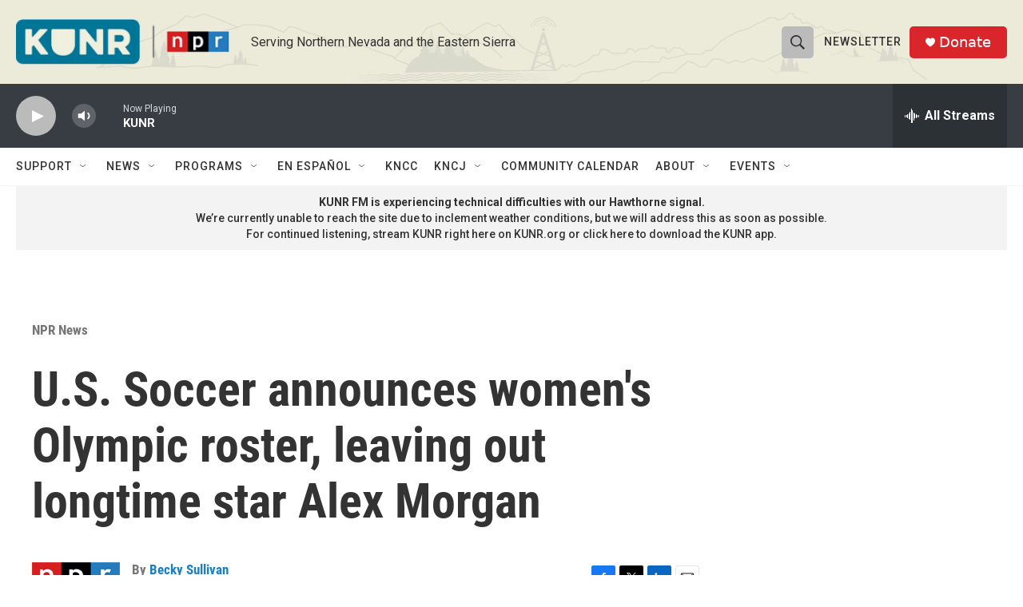

--- FILE ---
content_type: text/html; charset=utf-8
request_url: https://www.google.com/recaptcha/api2/aframe
body_size: 265
content:
<!DOCTYPE HTML><html><head><meta http-equiv="content-type" content="text/html; charset=UTF-8"></head><body><script nonce="AO99Q9g-ttv1dM1Azu9kRg">/** Anti-fraud and anti-abuse applications only. See google.com/recaptcha */ try{var clients={'sodar':'https://pagead2.googlesyndication.com/pagead/sodar?'};window.addEventListener("message",function(a){try{if(a.source===window.parent){var b=JSON.parse(a.data);var c=clients[b['id']];if(c){var d=document.createElement('img');d.src=c+b['params']+'&rc='+(localStorage.getItem("rc::a")?sessionStorage.getItem("rc::b"):"");window.document.body.appendChild(d);sessionStorage.setItem("rc::e",parseInt(sessionStorage.getItem("rc::e")||0)+1);localStorage.setItem("rc::h",'1769050219396');}}}catch(b){}});window.parent.postMessage("_grecaptcha_ready", "*");}catch(b){}</script></body></html>